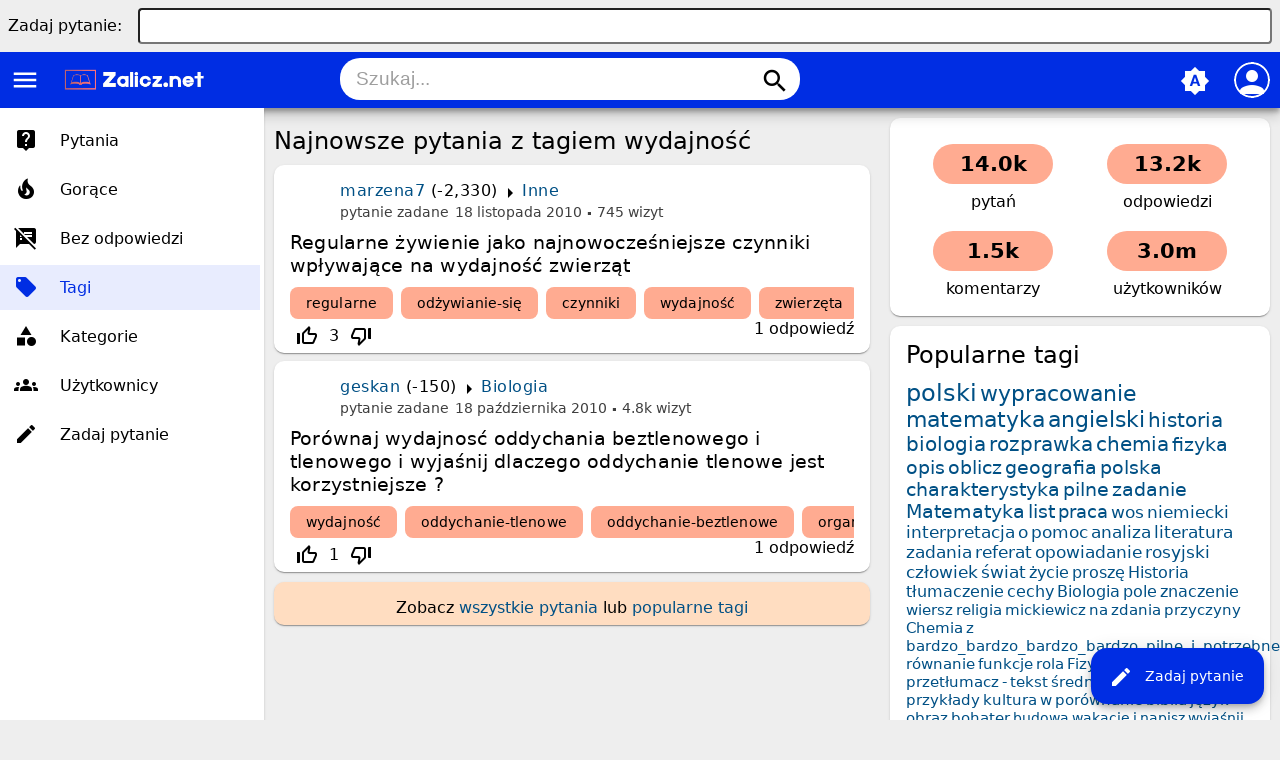

--- FILE ---
content_type: text/html; charset=utf-8
request_url: https://www.google.com/recaptcha/api2/aframe
body_size: 265
content:
<!DOCTYPE HTML><html><head><meta http-equiv="content-type" content="text/html; charset=UTF-8"></head><body><script nonce="oJFCzQYgetoT1lFeaw0FnQ">/** Anti-fraud and anti-abuse applications only. See google.com/recaptcha */ try{var clients={'sodar':'https://pagead2.googlesyndication.com/pagead/sodar?'};window.addEventListener("message",function(a){try{if(a.source===window.parent){var b=JSON.parse(a.data);var c=clients[b['id']];if(c){var d=document.createElement('img');d.src=c+b['params']+'&rc='+(localStorage.getItem("rc::a")?sessionStorage.getItem("rc::b"):"");window.document.body.appendChild(d);sessionStorage.setItem("rc::e",parseInt(sessionStorage.getItem("rc::e")||0)+1);localStorage.setItem("rc::h",'1768625964369');}}}catch(b){}});window.parent.postMessage("_grecaptcha_ready", "*");}catch(b){}</script></body></html>

--- FILE ---
content_type: text/html; charset=utf-8
request_url: https://www.google.com/recaptcha/api2/aframe
body_size: -272
content:
<!DOCTYPE HTML><html><head><meta http-equiv="content-type" content="text/html; charset=UTF-8"></head><body><script nonce="7NacZ3zQid5irlG23H8dIg">/** Anti-fraud and anti-abuse applications only. See google.com/recaptcha */ try{var clients={'sodar':'https://pagead2.googlesyndication.com/pagead/sodar?'};window.addEventListener("message",function(a){try{if(a.source===window.parent){var b=JSON.parse(a.data);var c=clients[b['id']];if(c){var d=document.createElement('img');d.src=c+b['params']+'&rc='+(localStorage.getItem("rc::a")?sessionStorage.getItem("rc::b"):"");window.document.body.appendChild(d);sessionStorage.setItem("rc::e",parseInt(sessionStorage.getItem("rc::e")||0)+1);localStorage.setItem("rc::h",'1768625964494');}}}catch(b){}});window.parent.postMessage("_grecaptcha_ready", "*");}catch(b){}</script></body></html>

--- FILE ---
content_type: text/html; charset=utf-8
request_url: https://www.google.com/recaptcha/api2/aframe
body_size: -271
content:
<!DOCTYPE HTML><html><head><meta http-equiv="content-type" content="text/html; charset=UTF-8"></head><body><script nonce="EKnZ76LqvS6zogJ0kzcK5A">/** Anti-fraud and anti-abuse applications only. See google.com/recaptcha */ try{var clients={'sodar':'https://pagead2.googlesyndication.com/pagead/sodar?'};window.addEventListener("message",function(a){try{if(a.source===window.parent){var b=JSON.parse(a.data);var c=clients[b['id']];if(c){var d=document.createElement('img');d.src=c+b['params']+'&rc='+(localStorage.getItem("rc::a")?sessionStorage.getItem("rc::b"):"");window.document.body.appendChild(d);sessionStorage.setItem("rc::e",parseInt(sessionStorage.getItem("rc::e")||0)+1);localStorage.setItem("rc::h",'1768625964624');}}}catch(b){}});window.parent.postMessage("_grecaptcha_ready", "*");}catch(b){}</script></body></html>

--- FILE ---
content_type: application/x-javascript
request_url: https://zalicz.net/qa-content/qa-global.js?1.8.5
body_size: 4244
content:
/*
	Question2Answer by Gideon Greenspan and contributors
	http://www.question2answer.org/

	Description: Common Javascript for Q2A pages including posting and AJAX

	This program is free software; you can redistribute it and/or
	modify it under the terms of the GNU General Public License
	as published by the Free Software Foundation; either version 2
	of the License, or (at your option) any later version.

	This program is distributed in the hope that it will be useful,
	but WITHOUT ANY WARRANTY; without even the implied warranty of
	MERCHANTABILITY or FITNESS FOR A PARTICULAR PURPOSE.  See the
	GNU General Public License for more details.

	More about this license: http://www.question2answer.org/license.php
*/

// General page functions

function qa_reveal(elem, type, callback)
{
	if (elem)
		$(elem).slideDown(400, callback);
}

function qa_conceal(elem, type, callback)
{
	if (elem)
		$(elem).slideUp(400);
}

function qa_set_inner_html(elem, type, html)
{
	if (elem)
		elem.innerHTML = html;
}

function qa_set_outer_html(elem, type, html)
{
	if (elem) {
		var e = document.createElement('div');
		e.innerHTML = html;
		elem.parentNode.replaceChild(e.firstChild, elem);
	}
}

function qa_show_waiting_after(elem, inside)
{
	if (elem && !elem.qa_waiting_shown) {
		var w = document.getElementById('qa-waiting-template');

		if (w) {
			var c = w.cloneNode(true);
			c.id = null;

			if (inside)
				elem.insertBefore(c, null);
			else
				elem.parentNode.insertBefore(c, elem.nextSibling);

			elem.qa_waiting_shown = c;
		}
	}
}

function qa_hide_waiting(elem)
{
	var c = elem.qa_waiting_shown;

	if (c) {
		c.parentNode.removeChild(c);
		elem.qa_waiting_shown = null;
	}
}

function qa_vote_click(elem)
{
	var ens = elem.name.split('_');
	var postid = ens[1];
	var vote = parseInt(ens[2]);
	var code = elem.form.elements.code.value;
	var anchor = ens[3];

	qa_ajax_post('vote', {postid: postid, vote: vote, code: code},
		function(lines) {
			if (lines[0] == '1') {
				qa_set_inner_html(document.getElementById('voting_' + postid), 'voting', lines.slice(1).join("\n"));

			} else if (lines[0] == '0') {
				var mess = document.getElementById('errorbox');

				if (!mess) {
					mess = document.createElement('div');
					mess.id = 'errorbox';
					mess.className = 'qa-error';
					mess.innerHTML = lines[1];
					mess.style.display = 'none';
				}

				var postelem = document.getElementById(anchor);
				var e = postelem.parentNode.insertBefore(mess, postelem);
				qa_reveal(e);

			} else
				qa_ajax_error();
		}
	);

	return false;
}

function qa_notice_click(elem)
{
	var ens = elem.name.split('_');
	var code = elem.form.elements.code.value;

	qa_ajax_post('notice', {noticeid: ens[1], code: code},
		function(lines) {
			if (lines[0] == '1')
				qa_conceal(document.getElementById('notice_' + ens[1]), 'notice');
			else if (lines[0] == '0')
				alert(lines[1]);
			else
				qa_ajax_error();
		}
	);

	return false;
}

function qa_favorite_click(elem)
{
	var ens = elem.name.split('_');
	var code = elem.form.elements.code.value;

	qa_ajax_post('favorite', {entitytype: ens[1], entityid: ens[2], favorite: parseInt(ens[3]), code: code},
		function(lines) {
			if (lines[0] == '1')
				qa_set_inner_html(document.getElementById('favoriting'), 'favoriting', lines.slice(1).join("\n"));
			else if (lines[0] == '0') {
				alert(lines[1]);
				qa_hide_waiting(elem);
			} else
				qa_ajax_error();
		}
	);

	qa_show_waiting_after(elem, false);

	return false;
}

function qa_ajax_post(operation, params, callback, apiVersion)
{
	if (typeof(apiVersion) === 'undefined') {
		apiVersion = 0;
	}

	$.extend(params, {qa: 'ajax', qa_operation: operation, qa_root: qa_root, qa_request: qa_request, apiVersion: apiVersion});

	$.post(qa_root, params, function (response) {
			if (apiVersion === 0) {
				var header = 'QA_AJAX_RESPONSE';
				var headerpos = response.indexOf(header);

				if (headerpos >= 0)
					callback(response.substr(headerpos + header.length).replace(/^\s+/, '').split("\n"));
				else
					callback([]);
			} else {
				callback(response);
			}
		},
		apiVersion === 0 ? 'text' : 'json'
	).fail(function (jqXHR) {
		if (jqXHR.readyState > 0)
			qa_ajax_error();
	});
}

function qa_ajax_error()
{
	alert('Unexpected response from server - please try again or switch off Javascript.');
}

function qa_display_rule_show(target, show, first)
{
	var e = document.getElementById(target);
	if (e) {
		if (first || e.nodeName == 'SPAN')
			e.style.display = (show ? '' : 'none');
		else if (show)
			$(e).fadeIn();
		else
			$(e).fadeOut();
	}
}


// Question page actions

var qa_element_revealed = null;

function qa_toggle_element(elem)
{
	var e = elem ? document.getElementById(elem) : null;

	if (e && e.qa_disabled)
		e = null;

	if (e && (qa_element_revealed == e)) {
		qa_conceal(qa_element_revealed, 'form');
		qa_element_revealed = null;

	} else {
		if (qa_element_revealed)
			qa_conceal(qa_element_revealed, 'form');

		if (e) {
			if (e.qa_load && !e.qa_loaded) {
				e.qa_load();
				e.qa_loaded = true;
			}

			if (e.qa_show)
				e.qa_show();

			qa_reveal(e, 'form', function() {
				var t = $(e).offset().top;
				var h = $(e).height() + 16;
				var wt = $(window).scrollTop();
				var wh = $(window).height();

				if ((t < wt) || (t > (wt + wh)))
					qa_scroll_page_to(t);
				else if ((t + h) > (wt + wh))
					qa_scroll_page_to(t + h - wh);

				if (e.qa_focus)
					e.qa_focus();
			});
		}

		qa_element_revealed = e;
	}

	return !(e || !elem); // failed to find item
}

function qa_submit_answer(questionid, elem)
{
	var params = qa_form_params('a_form');

	params.a_questionid = questionid;

	qa_ajax_post('answer', params,
		function(lines) {
			if (lines[0] == '1') {
				if (lines[1] < 1) {
					var b = document.getElementById('q_doanswer');
					if (b)
						b.style.display = 'none';
				}

				var t = document.getElementById('a_list_title');
				qa_set_inner_html(t, 'a_list_title', lines[2]);
				qa_reveal(t, 'a_list_title');

				var e = document.createElement('div');
				e.innerHTML = lines.slice(3).join("\n");

				var c = e.firstChild;
				c.style.display = 'none';

				var l = document.getElementById('a_list');
				l.insertBefore(c, l.firstChild);

				var a = document.getElementById('anew');
				a.qa_disabled = true;

				qa_reveal(c, 'answer');
				qa_conceal(a, 'form');

			} else if (lines[0] == '0') {
				document.forms['a_form'].submit();

			} else {
				qa_ajax_error();
			}
		}
	);

	qa_show_waiting_after(elem, false);

	return false;
}

function qa_submit_comment(questionid, parentid, elem)
{
	var params = qa_form_params('c_form_' + parentid);

	params.c_questionid = questionid;
	params.c_parentid = parentid;

	qa_ajax_post('comment', params,
		function(lines) {

			if (lines[0] == '1') {
				var l = document.getElementById('c' + parentid + '_list');
				l.innerHTML = lines.slice(2).join("\n");
				l.style.display = '';

				var a = document.getElementById('c' + parentid);
				a.qa_disabled = true;

				var c = document.getElementById(lines[1]); // id of comment
				if (c) {
					c.style.display = 'none';
					qa_reveal(c, 'comment');
				}

				qa_conceal(a, 'form');

			} else if (lines[0] == '0') {
				document.forms['c_form_' + parentid].submit();

			} else {
				qa_ajax_error();
			}

		}
	);

	qa_show_waiting_after(elem, false);

	return false;
}

function qa_answer_click(answerid, questionid, target)
{
	var params = {};

	params.answerid = answerid;
	params.questionid = questionid;
	params.code = target.form.elements.code.value;
	params[target.name] = target.value;

	qa_ajax_post('click_a', params,
		function(lines) {
			if (lines[0] == '1') {
				qa_set_inner_html(document.getElementById('a_list_title'), 'a_list_title', lines[1]);

				var l = document.getElementById('a' + answerid);
				var h = lines.slice(2).join("\n");

				if (h.length)
					qa_set_outer_html(l, 'answer', h);
				else
					qa_conceal(l, 'answer');

			} else {
				target.form.elements.qa_click.value = target.name;
				target.form.submit();
			}
		}
	);

	qa_show_waiting_after(target, false);

	return false;
}

function qa_comment_click(commentid, questionid, parentid, target)
{
	var params = {};

	params.commentid = commentid;
	params.questionid = questionid;
	params.parentid = parentid;
	params.code = target.form.elements.code.value;
	params[target.name] = target.value;

	qa_ajax_post('click_c', params,
		function(lines) {
			if (lines[0] == '1') {
				var l = document.getElementById('c' + commentid);
				var h = lines.slice(1).join("\n");

				if (h.length)
					qa_set_outer_html(l, 'comment', h);
				else
					qa_conceal(l, 'comment');

			} else {
				target.form.elements.qa_click.value = target.name;
				target.form.submit();
			}
		}
	);

	qa_show_waiting_after(target, false);

	return false;
}

function qa_show_comments(questionid, parentid, elem)
{
	var params = {};

	params.c_questionid = questionid;
	params.c_parentid = parentid;

	qa_ajax_post('show_cs', params,
		function(lines) {
			if (lines[0] == '1') {
				var l = document.getElementById('c' + parentid + '_list');
				l.innerHTML = lines.slice(1).join("\n");
				l.style.display = 'none';
				qa_reveal(l, 'comments');

			} else {
				qa_ajax_error();
			}
		}
	);

	qa_show_waiting_after(elem, true);

	return false;
}

function qa_form_params(formname)
{
	var es = document.forms[formname].elements;
	var params = {};

	for (var i = 0; i < es.length; i++) {
		var e = es[i];
		var t = (e.type || '').toLowerCase();

		if (((t != 'checkbox') && (t != 'radio')) || e.checked)
			params[e.name] = e.value;
	}

	return params;
}

function qa_scroll_page_to(scroll)
{
	$('html,body').animate({scrollTop: scroll}, 400);
}


// Ask form

function qa_title_change(value)
{
	qa_ajax_post('asktitle', {title: value}, function(lines) {
		if (lines[0] == '1') {
			if (lines[1].length) {
				qa_tags_examples = lines[1];
				qa_tag_hints(true);
			}

			if (lines.length > 2) {
				var simelem = document.getElementById('similar');
				if (simelem)
					simelem.innerHTML = lines.slice(2).join('\n');
			}

		} else if (lines[0] == '0')
			alert(lines[1]);
		else
			qa_ajax_error();
	});

	qa_show_waiting_after(document.getElementById('similar'), true);
}

function qa_html_unescape(html)
{
	return html.replace(/&amp;/g, '&').replace(/&quot;/g, '"').replace(/&lt;/g, '<').replace(/&gt;/g, '>');
}

function qa_html_escape(text)
{
	return text.replace(/&/g, '&amp;').replace(/"/g, '&quot;').replace(/</g, '&lt;').replace(/>/g, '&gt;');
}

function qa_tag_click(link)
{
	var elem = document.getElementById('tags');
	var parts = qa_tag_typed_parts(elem);

	// removes any HTML tags and ampersand
	var tag = qa_html_unescape(link.innerHTML.replace(/<[^>]*>/g, ''));

	var separator = qa_tag_onlycomma ? ', ' : ' ';

	// replace if matches typed, otherwise append
	var newvalue = (parts.typed && (tag.toLowerCase().indexOf(parts.typed.toLowerCase()) >= 0))
		? (parts.before + separator + tag + separator + parts.after + separator) : (elem.value + separator + tag + separator);

	// sanitize and set value
	if (qa_tag_onlycomma)
		elem.value = newvalue.replace(/[\s,]*,[\s,]*/g, ', ').replace(/^[\s,]+/g, '');
	else
		elem.value = newvalue.replace(/[\s,]+/g, ' ').replace(/^[\s,]+/g, '');

	elem.focus();
	qa_tag_hints();

	return false;
}

function qa_tag_hints(skipcomplete)
{
	var elem = document.getElementById('tags');
	var html = '';
	var completed = false;

	// first try to auto-complete
	if (qa_tags_complete && !skipcomplete) {
		var parts = qa_tag_typed_parts(elem);

		if (parts.typed) {
			html = qa_tags_to_html((qa_html_unescape(qa_tags_examples + ',' + qa_tags_complete)).split(','), parts.typed.toLowerCase());
			completed = html ? true : false;
		}
	}

	// otherwise show examples
	if (qa_tags_examples && !completed)
		html = qa_tags_to_html((qa_html_unescape(qa_tags_examples)).split(','), null);

	// set title visiblity and hint list
	document.getElementById('tag_examples_title').style.display = (html && !completed) ? '' : 'none';
	document.getElementById('tag_complete_title').style.display = (html && completed) ? '' : 'none';
	document.getElementById('tag_hints').innerHTML = html;
}

function qa_tags_to_html(tags, matchlc)
{
	var html = '';
	var added = 0;
	var tagseen = {};

	for (var i = 0; i < tags.length; i++) {
		var tag = tags[i];
		var taglc = tag.toLowerCase();

		if (!tagseen[taglc]) {
			tagseen[taglc] = true;

			if ((!matchlc) || (taglc.indexOf(matchlc) >= 0)) { // match if necessary
				if (matchlc) { // if matching, show appropriate part in bold
					var matchstart = taglc.indexOf(matchlc);
					var matchend = matchstart + matchlc.length;
					inner = '<span style="font-weight:normal;">' + qa_html_escape(tag.substring(0, matchstart)) + '<b>' +
						qa_html_escape(tag.substring(matchstart, matchend)) + '</b>' + qa_html_escape(tag.substring(matchend)) + '</span>';
				} else // otherwise show as-is
					inner = qa_html_escape(tag);

				html += qa_tag_template.replace(/\^/g, inner.replace('$', '$$$$')) + ' '; // replace ^ in template, escape $s

				if (++added >= qa_tags_max)
					break;
			}
		}
	}

	return html;
}

function qa_caret_from_end(elem)
{
	if (document.selection) { // for IE
		elem.focus();
		var sel = document.selection.createRange();
		sel.moveStart('character', -elem.value.length);

		return elem.value.length - sel.text.length;

	} else if (typeof (elem.selectionEnd) != 'undefined') // other browsers
		return elem.value.length - elem.selectionEnd;

	else // by default return safest value
		return 0;
}

function qa_tag_typed_parts(elem)
{
	var caret = elem.value.length - qa_caret_from_end(elem);
	var active = elem.value.substring(0, caret);
	var passive = elem.value.substring(active.length);

	// if the caret is in the middle of a word, move the end of word from passive to active
	if (
		active.match(qa_tag_onlycomma ? /[^\s,][^,]*$/ : /[^\s,]$/) &&
		(adjoinmatch = passive.match(qa_tag_onlycomma ? /^[^,]*[^\s,][^,]*/ : /^[^\s,]+/))
		) {
		active += adjoinmatch[0];
		passive = elem.value.substring(active.length);
	}

	// find what has been typed so far
	var typedmatch = active.match(qa_tag_onlycomma ? /[^\s,]+[^,]*$/ : /[^\s,]+$/) || [''];

	return {before: active.substring(0, active.length - typedmatch[0].length), after: passive, typed: typedmatch[0]};
}

function qa_category_select(idprefix, startpath)
{
	var startval = startpath ? startpath.split("/") : [];
	var setdescnow = true;

	for (var l = 0; l <= qa_cat_maxdepth; l++) {
		var elem = document.getElementById(idprefix + '_' + l);

		if (elem) {
			if (l) {
				if (l < startval.length && startval[l].length) {
					var val = startval[l];

					for (var j = 0; j < elem.options.length; j++)
						if (elem.options[j].value == val)
							elem.selectedIndex = j;
				} else
					var val = elem.options[elem.selectedIndex].value;
			} else
				val = '';

			if (elem.qa_last_sel !== val) {
				elem.qa_last_sel = val;

				var subelem = document.getElementById(idprefix + '_' + l + '_sub');
				if (subelem)
					subelem.parentNode.removeChild(subelem);

				if (val.length || (l == 0)) {
					subelem = elem.parentNode.insertBefore(document.createElement('span'), elem.nextSibling);
					subelem.id = idprefix + '_' + l + '_sub';
					qa_show_waiting_after(subelem, true);

					qa_ajax_post('category', {categoryid: val},
						(function(elem, l) {
							return function(lines) {
								var subelem = document.getElementById(idprefix + '_' + l + '_sub');
								if (subelem)
									subelem.parentNode.removeChild(subelem);

								if (lines[0] == '1') {
									elem.qa_cat_desc = lines[1];

									var addedoption = false;

									if (lines.length > 2) {
										subelem = elem.parentNode.insertBefore(document.createElement('span'), elem.nextSibling);
										subelem.id = idprefix + '_' + l + '_sub';
										subelem.innerHTML = ' ';

										var newelem = elem.cloneNode(false);

										newelem.name = newelem.id = idprefix + '_' + (l + 1);
										newelem.options.length = 0;

										if (l ? qa_cat_allownosub : qa_cat_allownone)
											newelem.options[0] = new Option(l ? '' : elem.options[0].text, '', true, true);

										for (var i = 2; i < lines.length; i++) {
											var parts = lines[i].split('/');

											if (String(qa_cat_exclude).length && (String(qa_cat_exclude) == parts[0]))
												continue;

											newelem.options[newelem.options.length] = new Option(parts.slice(1).join('/'), parts[0]);
											addedoption = true;
										}

										if (addedoption) {
											subelem.appendChild(newelem);
											qa_category_select(idprefix, startpath);

										}

										if (l == 0)
											elem.style.display = 'none';
									}

									if (!addedoption)
										set_category_description(idprefix);

								} else if (lines[0] == '0')
									alert(lines[1]);
								else
									qa_ajax_error();
							}
						})(elem, l)
					);

					setdescnow = false;
				}

				break;
			}
		}
	}

	if (setdescnow)
		set_category_description(idprefix);
}

function set_category_description(idprefix)
{
	var n = document.getElementById(idprefix + '_note');

	if (n) {
		desc = '';

		for (var l = 1; l <= qa_cat_maxdepth; l++) {
			var elem = document.getElementById(idprefix + '_' + l);

			if (elem && elem.options[elem.selectedIndex].value.length)
				desc = elem.qa_cat_desc;
		}

		n.innerHTML = desc;
	}
}


// User functions

function qa_submit_wall_post(elem, morelink)
{
	var params = {};

	params.message = document.forms.wallpost.message.value;
	params.handle = document.forms.wallpost.handle.value;
	params.start = document.forms.wallpost.start.value;
	params.code = document.forms.wallpost.code.value;
	params.morelink = morelink ? 1 : 0;

	qa_ajax_post('wallpost', params,
		function(lines) {
			if (lines[0] == '1') {
				var l = document.getElementById('wallmessages');
				l.innerHTML = lines.slice(2).join("\n");

				var c = document.getElementById(lines[1]); // id of new message
				if (c) {
					c.style.display = 'none';
					qa_reveal(c, 'wallpost');
				}

				document.forms.wallpost.message.value = '';
				qa_hide_waiting(elem);

			} else if (lines[0] == '0') {
				document.forms.wallpost.qa_click.value = elem.name;
				document.forms.wallpost.submit();

			} else {
				qa_ajax_error();
			}
		}
	);

	qa_show_waiting_after(elem, false);

	return false;
}

function qa_wall_post_click(messageid, target)
{
	var params = {};

	params.messageid = messageid;
	params.handle = document.forms.wallpost.handle.value;
	params.start = document.forms.wallpost.start.value;
	params.code = document.forms.wallpost.code.value;

	params[target.name] = target.value;

	qa_ajax_post('click_wall', params,
		function(lines) {
			if (lines[0] == '1') {
				var l = document.getElementById('m' + messageid);
				var h = lines.slice(1).join("\n");

				if (h.length)
					qa_set_outer_html(l, 'wallpost', h);
				else
					qa_conceal(l, 'wallpost');

			} else {
				document.forms.wallpost.qa_click.value = target.name;
				document.forms.wallpost.submit();
			}
		}
	);

	qa_show_waiting_after(target, false);

	return false;
}

function qa_pm_click(messageid, target, box)
{
	var params = {};

	params.messageid = messageid;
	params.box = box;
	params.handle = document.forms.pmessage.handle.value;
	params.start = document.forms.pmessage.start.value;
	params.code = document.forms.pmessage.code.value;

	params[target.name] = target.value;

	qa_ajax_post('click_pm', params,
		function(lines) {
			if (lines[0] == '1') {
				var l = document.getElementById('m' + messageid);
				var h = lines.slice(1).join("\n");

				if (h.length)
					qa_set_outer_html(l, 'pmessage', h);
				else
					qa_conceal(l, 'pmessage');

			} else {
				document.forms.pmessage.qa_click.value = target.name;
				document.forms.pmessage.submit();
			}
		}
	);

	qa_show_waiting_after(target, false);

	return false;
}
